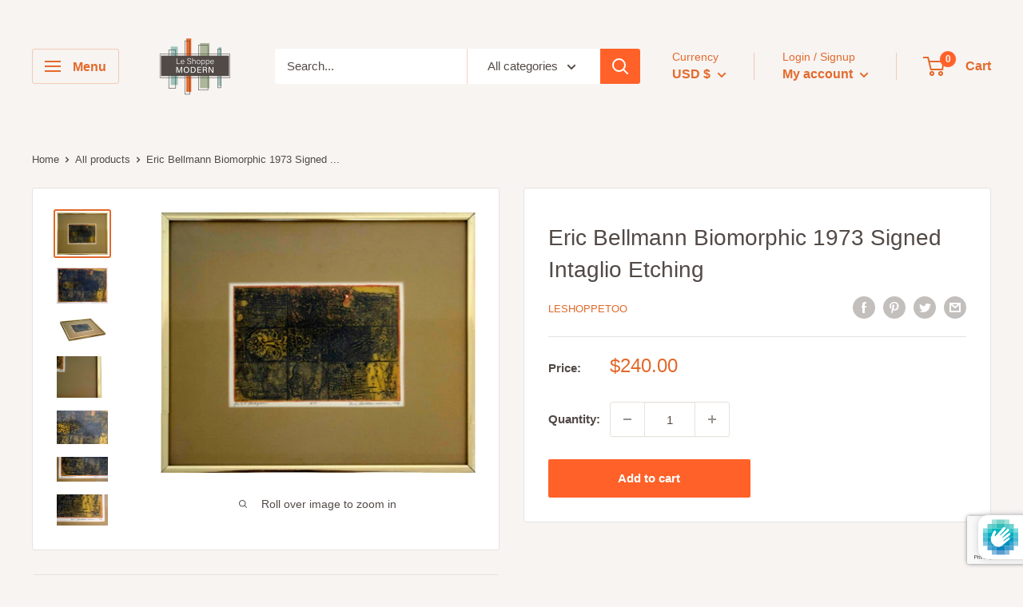

--- FILE ---
content_type: text/html; charset=utf-8
request_url: https://www.google.com/recaptcha/enterprise/anchor?ar=1&k=6LfPqV8qAAAAAIPTo2WQ9L0y38nnTp07J7rx-1T9&co=aHR0cHM6Ly9sZXNob3BwZW1vZGVybi5jb206NDQz&hl=en&v=PoyoqOPhxBO7pBk68S4YbpHZ&size=invisible&anchor-ms=20000&execute-ms=30000&cb=vvi6k09e7t7b
body_size: 48785
content:
<!DOCTYPE HTML><html dir="ltr" lang="en"><head><meta http-equiv="Content-Type" content="text/html; charset=UTF-8">
<meta http-equiv="X-UA-Compatible" content="IE=edge">
<title>reCAPTCHA</title>
<style type="text/css">
/* cyrillic-ext */
@font-face {
  font-family: 'Roboto';
  font-style: normal;
  font-weight: 400;
  font-stretch: 100%;
  src: url(//fonts.gstatic.com/s/roboto/v48/KFO7CnqEu92Fr1ME7kSn66aGLdTylUAMa3GUBHMdazTgWw.woff2) format('woff2');
  unicode-range: U+0460-052F, U+1C80-1C8A, U+20B4, U+2DE0-2DFF, U+A640-A69F, U+FE2E-FE2F;
}
/* cyrillic */
@font-face {
  font-family: 'Roboto';
  font-style: normal;
  font-weight: 400;
  font-stretch: 100%;
  src: url(//fonts.gstatic.com/s/roboto/v48/KFO7CnqEu92Fr1ME7kSn66aGLdTylUAMa3iUBHMdazTgWw.woff2) format('woff2');
  unicode-range: U+0301, U+0400-045F, U+0490-0491, U+04B0-04B1, U+2116;
}
/* greek-ext */
@font-face {
  font-family: 'Roboto';
  font-style: normal;
  font-weight: 400;
  font-stretch: 100%;
  src: url(//fonts.gstatic.com/s/roboto/v48/KFO7CnqEu92Fr1ME7kSn66aGLdTylUAMa3CUBHMdazTgWw.woff2) format('woff2');
  unicode-range: U+1F00-1FFF;
}
/* greek */
@font-face {
  font-family: 'Roboto';
  font-style: normal;
  font-weight: 400;
  font-stretch: 100%;
  src: url(//fonts.gstatic.com/s/roboto/v48/KFO7CnqEu92Fr1ME7kSn66aGLdTylUAMa3-UBHMdazTgWw.woff2) format('woff2');
  unicode-range: U+0370-0377, U+037A-037F, U+0384-038A, U+038C, U+038E-03A1, U+03A3-03FF;
}
/* math */
@font-face {
  font-family: 'Roboto';
  font-style: normal;
  font-weight: 400;
  font-stretch: 100%;
  src: url(//fonts.gstatic.com/s/roboto/v48/KFO7CnqEu92Fr1ME7kSn66aGLdTylUAMawCUBHMdazTgWw.woff2) format('woff2');
  unicode-range: U+0302-0303, U+0305, U+0307-0308, U+0310, U+0312, U+0315, U+031A, U+0326-0327, U+032C, U+032F-0330, U+0332-0333, U+0338, U+033A, U+0346, U+034D, U+0391-03A1, U+03A3-03A9, U+03B1-03C9, U+03D1, U+03D5-03D6, U+03F0-03F1, U+03F4-03F5, U+2016-2017, U+2034-2038, U+203C, U+2040, U+2043, U+2047, U+2050, U+2057, U+205F, U+2070-2071, U+2074-208E, U+2090-209C, U+20D0-20DC, U+20E1, U+20E5-20EF, U+2100-2112, U+2114-2115, U+2117-2121, U+2123-214F, U+2190, U+2192, U+2194-21AE, U+21B0-21E5, U+21F1-21F2, U+21F4-2211, U+2213-2214, U+2216-22FF, U+2308-230B, U+2310, U+2319, U+231C-2321, U+2336-237A, U+237C, U+2395, U+239B-23B7, U+23D0, U+23DC-23E1, U+2474-2475, U+25AF, U+25B3, U+25B7, U+25BD, U+25C1, U+25CA, U+25CC, U+25FB, U+266D-266F, U+27C0-27FF, U+2900-2AFF, U+2B0E-2B11, U+2B30-2B4C, U+2BFE, U+3030, U+FF5B, U+FF5D, U+1D400-1D7FF, U+1EE00-1EEFF;
}
/* symbols */
@font-face {
  font-family: 'Roboto';
  font-style: normal;
  font-weight: 400;
  font-stretch: 100%;
  src: url(//fonts.gstatic.com/s/roboto/v48/KFO7CnqEu92Fr1ME7kSn66aGLdTylUAMaxKUBHMdazTgWw.woff2) format('woff2');
  unicode-range: U+0001-000C, U+000E-001F, U+007F-009F, U+20DD-20E0, U+20E2-20E4, U+2150-218F, U+2190, U+2192, U+2194-2199, U+21AF, U+21E6-21F0, U+21F3, U+2218-2219, U+2299, U+22C4-22C6, U+2300-243F, U+2440-244A, U+2460-24FF, U+25A0-27BF, U+2800-28FF, U+2921-2922, U+2981, U+29BF, U+29EB, U+2B00-2BFF, U+4DC0-4DFF, U+FFF9-FFFB, U+10140-1018E, U+10190-1019C, U+101A0, U+101D0-101FD, U+102E0-102FB, U+10E60-10E7E, U+1D2C0-1D2D3, U+1D2E0-1D37F, U+1F000-1F0FF, U+1F100-1F1AD, U+1F1E6-1F1FF, U+1F30D-1F30F, U+1F315, U+1F31C, U+1F31E, U+1F320-1F32C, U+1F336, U+1F378, U+1F37D, U+1F382, U+1F393-1F39F, U+1F3A7-1F3A8, U+1F3AC-1F3AF, U+1F3C2, U+1F3C4-1F3C6, U+1F3CA-1F3CE, U+1F3D4-1F3E0, U+1F3ED, U+1F3F1-1F3F3, U+1F3F5-1F3F7, U+1F408, U+1F415, U+1F41F, U+1F426, U+1F43F, U+1F441-1F442, U+1F444, U+1F446-1F449, U+1F44C-1F44E, U+1F453, U+1F46A, U+1F47D, U+1F4A3, U+1F4B0, U+1F4B3, U+1F4B9, U+1F4BB, U+1F4BF, U+1F4C8-1F4CB, U+1F4D6, U+1F4DA, U+1F4DF, U+1F4E3-1F4E6, U+1F4EA-1F4ED, U+1F4F7, U+1F4F9-1F4FB, U+1F4FD-1F4FE, U+1F503, U+1F507-1F50B, U+1F50D, U+1F512-1F513, U+1F53E-1F54A, U+1F54F-1F5FA, U+1F610, U+1F650-1F67F, U+1F687, U+1F68D, U+1F691, U+1F694, U+1F698, U+1F6AD, U+1F6B2, U+1F6B9-1F6BA, U+1F6BC, U+1F6C6-1F6CF, U+1F6D3-1F6D7, U+1F6E0-1F6EA, U+1F6F0-1F6F3, U+1F6F7-1F6FC, U+1F700-1F7FF, U+1F800-1F80B, U+1F810-1F847, U+1F850-1F859, U+1F860-1F887, U+1F890-1F8AD, U+1F8B0-1F8BB, U+1F8C0-1F8C1, U+1F900-1F90B, U+1F93B, U+1F946, U+1F984, U+1F996, U+1F9E9, U+1FA00-1FA6F, U+1FA70-1FA7C, U+1FA80-1FA89, U+1FA8F-1FAC6, U+1FACE-1FADC, U+1FADF-1FAE9, U+1FAF0-1FAF8, U+1FB00-1FBFF;
}
/* vietnamese */
@font-face {
  font-family: 'Roboto';
  font-style: normal;
  font-weight: 400;
  font-stretch: 100%;
  src: url(//fonts.gstatic.com/s/roboto/v48/KFO7CnqEu92Fr1ME7kSn66aGLdTylUAMa3OUBHMdazTgWw.woff2) format('woff2');
  unicode-range: U+0102-0103, U+0110-0111, U+0128-0129, U+0168-0169, U+01A0-01A1, U+01AF-01B0, U+0300-0301, U+0303-0304, U+0308-0309, U+0323, U+0329, U+1EA0-1EF9, U+20AB;
}
/* latin-ext */
@font-face {
  font-family: 'Roboto';
  font-style: normal;
  font-weight: 400;
  font-stretch: 100%;
  src: url(//fonts.gstatic.com/s/roboto/v48/KFO7CnqEu92Fr1ME7kSn66aGLdTylUAMa3KUBHMdazTgWw.woff2) format('woff2');
  unicode-range: U+0100-02BA, U+02BD-02C5, U+02C7-02CC, U+02CE-02D7, U+02DD-02FF, U+0304, U+0308, U+0329, U+1D00-1DBF, U+1E00-1E9F, U+1EF2-1EFF, U+2020, U+20A0-20AB, U+20AD-20C0, U+2113, U+2C60-2C7F, U+A720-A7FF;
}
/* latin */
@font-face {
  font-family: 'Roboto';
  font-style: normal;
  font-weight: 400;
  font-stretch: 100%;
  src: url(//fonts.gstatic.com/s/roboto/v48/KFO7CnqEu92Fr1ME7kSn66aGLdTylUAMa3yUBHMdazQ.woff2) format('woff2');
  unicode-range: U+0000-00FF, U+0131, U+0152-0153, U+02BB-02BC, U+02C6, U+02DA, U+02DC, U+0304, U+0308, U+0329, U+2000-206F, U+20AC, U+2122, U+2191, U+2193, U+2212, U+2215, U+FEFF, U+FFFD;
}
/* cyrillic-ext */
@font-face {
  font-family: 'Roboto';
  font-style: normal;
  font-weight: 500;
  font-stretch: 100%;
  src: url(//fonts.gstatic.com/s/roboto/v48/KFO7CnqEu92Fr1ME7kSn66aGLdTylUAMa3GUBHMdazTgWw.woff2) format('woff2');
  unicode-range: U+0460-052F, U+1C80-1C8A, U+20B4, U+2DE0-2DFF, U+A640-A69F, U+FE2E-FE2F;
}
/* cyrillic */
@font-face {
  font-family: 'Roboto';
  font-style: normal;
  font-weight: 500;
  font-stretch: 100%;
  src: url(//fonts.gstatic.com/s/roboto/v48/KFO7CnqEu92Fr1ME7kSn66aGLdTylUAMa3iUBHMdazTgWw.woff2) format('woff2');
  unicode-range: U+0301, U+0400-045F, U+0490-0491, U+04B0-04B1, U+2116;
}
/* greek-ext */
@font-face {
  font-family: 'Roboto';
  font-style: normal;
  font-weight: 500;
  font-stretch: 100%;
  src: url(//fonts.gstatic.com/s/roboto/v48/KFO7CnqEu92Fr1ME7kSn66aGLdTylUAMa3CUBHMdazTgWw.woff2) format('woff2');
  unicode-range: U+1F00-1FFF;
}
/* greek */
@font-face {
  font-family: 'Roboto';
  font-style: normal;
  font-weight: 500;
  font-stretch: 100%;
  src: url(//fonts.gstatic.com/s/roboto/v48/KFO7CnqEu92Fr1ME7kSn66aGLdTylUAMa3-UBHMdazTgWw.woff2) format('woff2');
  unicode-range: U+0370-0377, U+037A-037F, U+0384-038A, U+038C, U+038E-03A1, U+03A3-03FF;
}
/* math */
@font-face {
  font-family: 'Roboto';
  font-style: normal;
  font-weight: 500;
  font-stretch: 100%;
  src: url(//fonts.gstatic.com/s/roboto/v48/KFO7CnqEu92Fr1ME7kSn66aGLdTylUAMawCUBHMdazTgWw.woff2) format('woff2');
  unicode-range: U+0302-0303, U+0305, U+0307-0308, U+0310, U+0312, U+0315, U+031A, U+0326-0327, U+032C, U+032F-0330, U+0332-0333, U+0338, U+033A, U+0346, U+034D, U+0391-03A1, U+03A3-03A9, U+03B1-03C9, U+03D1, U+03D5-03D6, U+03F0-03F1, U+03F4-03F5, U+2016-2017, U+2034-2038, U+203C, U+2040, U+2043, U+2047, U+2050, U+2057, U+205F, U+2070-2071, U+2074-208E, U+2090-209C, U+20D0-20DC, U+20E1, U+20E5-20EF, U+2100-2112, U+2114-2115, U+2117-2121, U+2123-214F, U+2190, U+2192, U+2194-21AE, U+21B0-21E5, U+21F1-21F2, U+21F4-2211, U+2213-2214, U+2216-22FF, U+2308-230B, U+2310, U+2319, U+231C-2321, U+2336-237A, U+237C, U+2395, U+239B-23B7, U+23D0, U+23DC-23E1, U+2474-2475, U+25AF, U+25B3, U+25B7, U+25BD, U+25C1, U+25CA, U+25CC, U+25FB, U+266D-266F, U+27C0-27FF, U+2900-2AFF, U+2B0E-2B11, U+2B30-2B4C, U+2BFE, U+3030, U+FF5B, U+FF5D, U+1D400-1D7FF, U+1EE00-1EEFF;
}
/* symbols */
@font-face {
  font-family: 'Roboto';
  font-style: normal;
  font-weight: 500;
  font-stretch: 100%;
  src: url(//fonts.gstatic.com/s/roboto/v48/KFO7CnqEu92Fr1ME7kSn66aGLdTylUAMaxKUBHMdazTgWw.woff2) format('woff2');
  unicode-range: U+0001-000C, U+000E-001F, U+007F-009F, U+20DD-20E0, U+20E2-20E4, U+2150-218F, U+2190, U+2192, U+2194-2199, U+21AF, U+21E6-21F0, U+21F3, U+2218-2219, U+2299, U+22C4-22C6, U+2300-243F, U+2440-244A, U+2460-24FF, U+25A0-27BF, U+2800-28FF, U+2921-2922, U+2981, U+29BF, U+29EB, U+2B00-2BFF, U+4DC0-4DFF, U+FFF9-FFFB, U+10140-1018E, U+10190-1019C, U+101A0, U+101D0-101FD, U+102E0-102FB, U+10E60-10E7E, U+1D2C0-1D2D3, U+1D2E0-1D37F, U+1F000-1F0FF, U+1F100-1F1AD, U+1F1E6-1F1FF, U+1F30D-1F30F, U+1F315, U+1F31C, U+1F31E, U+1F320-1F32C, U+1F336, U+1F378, U+1F37D, U+1F382, U+1F393-1F39F, U+1F3A7-1F3A8, U+1F3AC-1F3AF, U+1F3C2, U+1F3C4-1F3C6, U+1F3CA-1F3CE, U+1F3D4-1F3E0, U+1F3ED, U+1F3F1-1F3F3, U+1F3F5-1F3F7, U+1F408, U+1F415, U+1F41F, U+1F426, U+1F43F, U+1F441-1F442, U+1F444, U+1F446-1F449, U+1F44C-1F44E, U+1F453, U+1F46A, U+1F47D, U+1F4A3, U+1F4B0, U+1F4B3, U+1F4B9, U+1F4BB, U+1F4BF, U+1F4C8-1F4CB, U+1F4D6, U+1F4DA, U+1F4DF, U+1F4E3-1F4E6, U+1F4EA-1F4ED, U+1F4F7, U+1F4F9-1F4FB, U+1F4FD-1F4FE, U+1F503, U+1F507-1F50B, U+1F50D, U+1F512-1F513, U+1F53E-1F54A, U+1F54F-1F5FA, U+1F610, U+1F650-1F67F, U+1F687, U+1F68D, U+1F691, U+1F694, U+1F698, U+1F6AD, U+1F6B2, U+1F6B9-1F6BA, U+1F6BC, U+1F6C6-1F6CF, U+1F6D3-1F6D7, U+1F6E0-1F6EA, U+1F6F0-1F6F3, U+1F6F7-1F6FC, U+1F700-1F7FF, U+1F800-1F80B, U+1F810-1F847, U+1F850-1F859, U+1F860-1F887, U+1F890-1F8AD, U+1F8B0-1F8BB, U+1F8C0-1F8C1, U+1F900-1F90B, U+1F93B, U+1F946, U+1F984, U+1F996, U+1F9E9, U+1FA00-1FA6F, U+1FA70-1FA7C, U+1FA80-1FA89, U+1FA8F-1FAC6, U+1FACE-1FADC, U+1FADF-1FAE9, U+1FAF0-1FAF8, U+1FB00-1FBFF;
}
/* vietnamese */
@font-face {
  font-family: 'Roboto';
  font-style: normal;
  font-weight: 500;
  font-stretch: 100%;
  src: url(//fonts.gstatic.com/s/roboto/v48/KFO7CnqEu92Fr1ME7kSn66aGLdTylUAMa3OUBHMdazTgWw.woff2) format('woff2');
  unicode-range: U+0102-0103, U+0110-0111, U+0128-0129, U+0168-0169, U+01A0-01A1, U+01AF-01B0, U+0300-0301, U+0303-0304, U+0308-0309, U+0323, U+0329, U+1EA0-1EF9, U+20AB;
}
/* latin-ext */
@font-face {
  font-family: 'Roboto';
  font-style: normal;
  font-weight: 500;
  font-stretch: 100%;
  src: url(//fonts.gstatic.com/s/roboto/v48/KFO7CnqEu92Fr1ME7kSn66aGLdTylUAMa3KUBHMdazTgWw.woff2) format('woff2');
  unicode-range: U+0100-02BA, U+02BD-02C5, U+02C7-02CC, U+02CE-02D7, U+02DD-02FF, U+0304, U+0308, U+0329, U+1D00-1DBF, U+1E00-1E9F, U+1EF2-1EFF, U+2020, U+20A0-20AB, U+20AD-20C0, U+2113, U+2C60-2C7F, U+A720-A7FF;
}
/* latin */
@font-face {
  font-family: 'Roboto';
  font-style: normal;
  font-weight: 500;
  font-stretch: 100%;
  src: url(//fonts.gstatic.com/s/roboto/v48/KFO7CnqEu92Fr1ME7kSn66aGLdTylUAMa3yUBHMdazQ.woff2) format('woff2');
  unicode-range: U+0000-00FF, U+0131, U+0152-0153, U+02BB-02BC, U+02C6, U+02DA, U+02DC, U+0304, U+0308, U+0329, U+2000-206F, U+20AC, U+2122, U+2191, U+2193, U+2212, U+2215, U+FEFF, U+FFFD;
}
/* cyrillic-ext */
@font-face {
  font-family: 'Roboto';
  font-style: normal;
  font-weight: 900;
  font-stretch: 100%;
  src: url(//fonts.gstatic.com/s/roboto/v48/KFO7CnqEu92Fr1ME7kSn66aGLdTylUAMa3GUBHMdazTgWw.woff2) format('woff2');
  unicode-range: U+0460-052F, U+1C80-1C8A, U+20B4, U+2DE0-2DFF, U+A640-A69F, U+FE2E-FE2F;
}
/* cyrillic */
@font-face {
  font-family: 'Roboto';
  font-style: normal;
  font-weight: 900;
  font-stretch: 100%;
  src: url(//fonts.gstatic.com/s/roboto/v48/KFO7CnqEu92Fr1ME7kSn66aGLdTylUAMa3iUBHMdazTgWw.woff2) format('woff2');
  unicode-range: U+0301, U+0400-045F, U+0490-0491, U+04B0-04B1, U+2116;
}
/* greek-ext */
@font-face {
  font-family: 'Roboto';
  font-style: normal;
  font-weight: 900;
  font-stretch: 100%;
  src: url(//fonts.gstatic.com/s/roboto/v48/KFO7CnqEu92Fr1ME7kSn66aGLdTylUAMa3CUBHMdazTgWw.woff2) format('woff2');
  unicode-range: U+1F00-1FFF;
}
/* greek */
@font-face {
  font-family: 'Roboto';
  font-style: normal;
  font-weight: 900;
  font-stretch: 100%;
  src: url(//fonts.gstatic.com/s/roboto/v48/KFO7CnqEu92Fr1ME7kSn66aGLdTylUAMa3-UBHMdazTgWw.woff2) format('woff2');
  unicode-range: U+0370-0377, U+037A-037F, U+0384-038A, U+038C, U+038E-03A1, U+03A3-03FF;
}
/* math */
@font-face {
  font-family: 'Roboto';
  font-style: normal;
  font-weight: 900;
  font-stretch: 100%;
  src: url(//fonts.gstatic.com/s/roboto/v48/KFO7CnqEu92Fr1ME7kSn66aGLdTylUAMawCUBHMdazTgWw.woff2) format('woff2');
  unicode-range: U+0302-0303, U+0305, U+0307-0308, U+0310, U+0312, U+0315, U+031A, U+0326-0327, U+032C, U+032F-0330, U+0332-0333, U+0338, U+033A, U+0346, U+034D, U+0391-03A1, U+03A3-03A9, U+03B1-03C9, U+03D1, U+03D5-03D6, U+03F0-03F1, U+03F4-03F5, U+2016-2017, U+2034-2038, U+203C, U+2040, U+2043, U+2047, U+2050, U+2057, U+205F, U+2070-2071, U+2074-208E, U+2090-209C, U+20D0-20DC, U+20E1, U+20E5-20EF, U+2100-2112, U+2114-2115, U+2117-2121, U+2123-214F, U+2190, U+2192, U+2194-21AE, U+21B0-21E5, U+21F1-21F2, U+21F4-2211, U+2213-2214, U+2216-22FF, U+2308-230B, U+2310, U+2319, U+231C-2321, U+2336-237A, U+237C, U+2395, U+239B-23B7, U+23D0, U+23DC-23E1, U+2474-2475, U+25AF, U+25B3, U+25B7, U+25BD, U+25C1, U+25CA, U+25CC, U+25FB, U+266D-266F, U+27C0-27FF, U+2900-2AFF, U+2B0E-2B11, U+2B30-2B4C, U+2BFE, U+3030, U+FF5B, U+FF5D, U+1D400-1D7FF, U+1EE00-1EEFF;
}
/* symbols */
@font-face {
  font-family: 'Roboto';
  font-style: normal;
  font-weight: 900;
  font-stretch: 100%;
  src: url(//fonts.gstatic.com/s/roboto/v48/KFO7CnqEu92Fr1ME7kSn66aGLdTylUAMaxKUBHMdazTgWw.woff2) format('woff2');
  unicode-range: U+0001-000C, U+000E-001F, U+007F-009F, U+20DD-20E0, U+20E2-20E4, U+2150-218F, U+2190, U+2192, U+2194-2199, U+21AF, U+21E6-21F0, U+21F3, U+2218-2219, U+2299, U+22C4-22C6, U+2300-243F, U+2440-244A, U+2460-24FF, U+25A0-27BF, U+2800-28FF, U+2921-2922, U+2981, U+29BF, U+29EB, U+2B00-2BFF, U+4DC0-4DFF, U+FFF9-FFFB, U+10140-1018E, U+10190-1019C, U+101A0, U+101D0-101FD, U+102E0-102FB, U+10E60-10E7E, U+1D2C0-1D2D3, U+1D2E0-1D37F, U+1F000-1F0FF, U+1F100-1F1AD, U+1F1E6-1F1FF, U+1F30D-1F30F, U+1F315, U+1F31C, U+1F31E, U+1F320-1F32C, U+1F336, U+1F378, U+1F37D, U+1F382, U+1F393-1F39F, U+1F3A7-1F3A8, U+1F3AC-1F3AF, U+1F3C2, U+1F3C4-1F3C6, U+1F3CA-1F3CE, U+1F3D4-1F3E0, U+1F3ED, U+1F3F1-1F3F3, U+1F3F5-1F3F7, U+1F408, U+1F415, U+1F41F, U+1F426, U+1F43F, U+1F441-1F442, U+1F444, U+1F446-1F449, U+1F44C-1F44E, U+1F453, U+1F46A, U+1F47D, U+1F4A3, U+1F4B0, U+1F4B3, U+1F4B9, U+1F4BB, U+1F4BF, U+1F4C8-1F4CB, U+1F4D6, U+1F4DA, U+1F4DF, U+1F4E3-1F4E6, U+1F4EA-1F4ED, U+1F4F7, U+1F4F9-1F4FB, U+1F4FD-1F4FE, U+1F503, U+1F507-1F50B, U+1F50D, U+1F512-1F513, U+1F53E-1F54A, U+1F54F-1F5FA, U+1F610, U+1F650-1F67F, U+1F687, U+1F68D, U+1F691, U+1F694, U+1F698, U+1F6AD, U+1F6B2, U+1F6B9-1F6BA, U+1F6BC, U+1F6C6-1F6CF, U+1F6D3-1F6D7, U+1F6E0-1F6EA, U+1F6F0-1F6F3, U+1F6F7-1F6FC, U+1F700-1F7FF, U+1F800-1F80B, U+1F810-1F847, U+1F850-1F859, U+1F860-1F887, U+1F890-1F8AD, U+1F8B0-1F8BB, U+1F8C0-1F8C1, U+1F900-1F90B, U+1F93B, U+1F946, U+1F984, U+1F996, U+1F9E9, U+1FA00-1FA6F, U+1FA70-1FA7C, U+1FA80-1FA89, U+1FA8F-1FAC6, U+1FACE-1FADC, U+1FADF-1FAE9, U+1FAF0-1FAF8, U+1FB00-1FBFF;
}
/* vietnamese */
@font-face {
  font-family: 'Roboto';
  font-style: normal;
  font-weight: 900;
  font-stretch: 100%;
  src: url(//fonts.gstatic.com/s/roboto/v48/KFO7CnqEu92Fr1ME7kSn66aGLdTylUAMa3OUBHMdazTgWw.woff2) format('woff2');
  unicode-range: U+0102-0103, U+0110-0111, U+0128-0129, U+0168-0169, U+01A0-01A1, U+01AF-01B0, U+0300-0301, U+0303-0304, U+0308-0309, U+0323, U+0329, U+1EA0-1EF9, U+20AB;
}
/* latin-ext */
@font-face {
  font-family: 'Roboto';
  font-style: normal;
  font-weight: 900;
  font-stretch: 100%;
  src: url(//fonts.gstatic.com/s/roboto/v48/KFO7CnqEu92Fr1ME7kSn66aGLdTylUAMa3KUBHMdazTgWw.woff2) format('woff2');
  unicode-range: U+0100-02BA, U+02BD-02C5, U+02C7-02CC, U+02CE-02D7, U+02DD-02FF, U+0304, U+0308, U+0329, U+1D00-1DBF, U+1E00-1E9F, U+1EF2-1EFF, U+2020, U+20A0-20AB, U+20AD-20C0, U+2113, U+2C60-2C7F, U+A720-A7FF;
}
/* latin */
@font-face {
  font-family: 'Roboto';
  font-style: normal;
  font-weight: 900;
  font-stretch: 100%;
  src: url(//fonts.gstatic.com/s/roboto/v48/KFO7CnqEu92Fr1ME7kSn66aGLdTylUAMa3yUBHMdazQ.woff2) format('woff2');
  unicode-range: U+0000-00FF, U+0131, U+0152-0153, U+02BB-02BC, U+02C6, U+02DA, U+02DC, U+0304, U+0308, U+0329, U+2000-206F, U+20AC, U+2122, U+2191, U+2193, U+2212, U+2215, U+FEFF, U+FFFD;
}

</style>
<link rel="stylesheet" type="text/css" href="https://www.gstatic.com/recaptcha/releases/PoyoqOPhxBO7pBk68S4YbpHZ/styles__ltr.css">
<script nonce="ncxFyi2R43xtfJHBtwmNWQ" type="text/javascript">window['__recaptcha_api'] = 'https://www.google.com/recaptcha/enterprise/';</script>
<script type="text/javascript" src="https://www.gstatic.com/recaptcha/releases/PoyoqOPhxBO7pBk68S4YbpHZ/recaptcha__en.js" nonce="ncxFyi2R43xtfJHBtwmNWQ">
      
    </script></head>
<body><div id="rc-anchor-alert" class="rc-anchor-alert"></div>
<input type="hidden" id="recaptcha-token" value="[base64]">
<script type="text/javascript" nonce="ncxFyi2R43xtfJHBtwmNWQ">
      recaptcha.anchor.Main.init("[\x22ainput\x22,[\x22bgdata\x22,\x22\x22,\[base64]/[base64]/[base64]/bmV3IHJbeF0oY1swXSk6RT09Mj9uZXcgclt4XShjWzBdLGNbMV0pOkU9PTM/bmV3IHJbeF0oY1swXSxjWzFdLGNbMl0pOkU9PTQ/[base64]/[base64]/[base64]/[base64]/[base64]/[base64]/[base64]/[base64]\x22,\[base64]\x22,\x22w43Cky5PwoHDqSfCmMKqasKQw5vClAtcw45QDMOYw4VyKVXCqUNHc8OGwprDnMOMw5zClhJqwqgFDzXDqSjCpHTDlsO/SBs9w4HDksOkw6/DqcKbwovCgcOaEQzCrMKAw4/DqnYrwqvClXHDmcOGZcKXwrHCpsK0dxfDoV3CqcKPNMKowqzClV5mw7LCh8O4w717O8KZAU/CkMKAcVNRw4DCihZJfcOUwpFVYMKqw7Zwwq0Jw4YTwpo5esKQw5/CnMKfwpLDjMK7IEvDvnjDnUPCjwtBwp/CqTcqasKaw4VqR8K0Ay8rKCBCB8O8wpbDisKww7rCq8KgacOLC20zG8KYaEs5wovDjsOZw5PCjsO3w44Xw65PDsOfwqPDngvDmHkAw45+w5lBwqjCqVsOKUp1wo55w67CtcKUZ0g4eMOzw6kkFFZjwrFxw6geF1kcwpTCul/DkVgOR8KCawnCusOYJE5yCn3Dt8OawpTCkxQEW8O0w6TCpwFAFVnDqCLDlX8ewpF3IsKhw73Cm8KbOSEWw4LCogzCkBNdwpE/w5LCl1wObikmwqLCkMK+EMKcAgLCt0rDnsKYwpzDqG50ScKgZXrDthrCucO8wqZ+SDrCs8KHYycWHwTDpsOAwpxnw6rDssO9w6TCi8Obwr3Cqg/CsVk9OHlVw77CgcOFFT3Di8O6wpVtwqLDlMObwoDCqcOGw6jCs8ONwpHCu8KBNMOCc8K7wq7CkWd0w7vCojU+XMO5Fg0dKcOkw49ewr5Uw4fDhcOjLUpLwqEyZsOzwphCw7TCn3nCnXLClnkgwonCpWtpw4l1NVfCvW/DkcOjMcO+ay4hRMKre8O/PnfDth/CnsKzZhrDkMOvwrjCrRojQMOuUsOXw7AjQ8O+w6/CpBkbw57ClsOgFCPDvSnCk8KTw4XDoTrDlkUeV8KKOB/DnWDCusOfw5sabcK/VwU2T8K1w7PClxHDucKCCMOhw5PDrcKPwrw3Qj/CplLDoS4Qw6BFwr7DvsKgw73CtcKBw6zDuAh6aMKqd20qcErDlHo4wpXDhW/[base64]/wpzCgsKCw4LDpMKewqU7wpvDhgoiwp8yCRZqR8K/w4XDpRjCmAjCiQV/w6DCvcO7EUjCnTR7e2zCplHCt306wplgw7/Dk8KVw43DinnDhMKOw73CjsOuw5dpJ8OiDcOcOiN+PGwaScKew4tgwpBwwoQSw6w9w795w7wYw5nDjsOSDS9WwpFdYxjDtsK8M8KSw7nCgcKsIcOrLhjCmxTCpMKBajvCtsK7wr/CncODS8ORX8OfB8KyFDLDoMKaZz8Rwol1G8Oww6Q6wpTDv8KzPD1awqJiXsK8f8KiOjbDo0XDjsKNeMO9fsO/aMKwemUTw6QNwr0Nw4l3WcO/w5HCmU3DpMOjw5/DgMKewq7CvsKMw4fCncOSw5TCnzBBXlF4LcKewqw/TU3CqQLDjRfCm8KwP8KFw6wee8KqCsKoe8KrRHlDOsOQKX9QMUbDghPDn2FdG8OXw5zDgMOuw4Q7OUnDo18XwoXDnD3Ct2dIwoHDn8KLNhXDq3XCgsOEeXPDmnnCmcO+MMOcWMK/w6XDlsOawpoBw4HCn8OlIw/CnwbCr1/Cj0M6w5PDsU8LEC8sCMKVT8K5w7fDl8KoMsKZwpkzK8O0wqLDgsKvw5bChMKVwqHCghTCrjDCkmpPMEjDryXCgCDCqsO7IMOwS3oXHUfCssOuH1jDhMOCw7nDucOVDQwFwr3Dgw7DlsO/w5hLw7EcM8K8CcKQRcKyGgfDv3nCpsOqIU8/w59BwpNCwq3DunkSSHIcA8Oew65bOgfCucK8B8KQFcK/wotbwqnDmDDChF3DkDbCg8KNI8KlWnx1FyNfZMKeC8OlJsO9Pzcpw4fCsm3DicOPW8KtwrXCvcOvwqhMV8Kjwo/[base64]/CgkHCp3XCvMODw7pBwroYKzxzGMO/wq7DglEdw5DChyZnw6nCjRIvwoYqw4crwq4IwoXCpMOCK8OFwp1Fb1Fhw5LDiXbCisKZdVlPwqPCuxIUPcKPCDYWIjh/NsOvwpjDqsKgbcKmwrDDpyfDqSnCjAoBw73CnyzDpxnDj8OtUnMNwpDDjxvDvSPCsMKBbzwbacKdw4p7FRPDjMKOw57CrcKEUcOAwroMTCgSaRTChgzCksOAEcK5TE7CmURsWMKCwrlCw65QwoTCsMOFwobCqMKkL8OiPBnDgcOMwr/CtXlMwpEOZMKCw5R7XMOzGUDDlH/[base64]/Dm8OzR8OywpVJw5Rww6NowocIwpg3wqPDisOxVsOAw4jCn8KKTcK2FMKtKcKGVsKlw4rCglosw4wIwpwYwrnDhFrDsWPCmhnCmDfDmB/CtxEGZBwIwpvCoTHDo8KsDRUPJQbDosKie37DiTfChE3CiMKJw4vCqcKICF/ClzQkwpNhw7NlwqpIwpple8KMNH9+K3jChMKOwrFiwoEHIcOywoBhw5XDh3PCmcKNd8Ksw6nCmcKXKsKlwojCmcONXcORTcKTw5jDgsOxwpY/[base64]/DmhRLNWYlwrQgwpXDt8Ojw4QTw4YGT8Ofejs2HhRCQi3CrcOrw5ggwpV/[base64]/DhsKOw5RRHElJcXDCq8KFw4YrXMOgElXDg8KNVWjCoMOcw5RgGcKnHsK3c8KaEMKCwqtcwpXClw4Ywrxww7XDmSZbwqLCrTkwwqrDtkpPJsOMw7JQwq7DlxLCunwLw77Cp8OLw7TCl8Ksw5pAEVEgAR7DsygKTMK7fyHDo8KjRDcoWMOEwqUHUQgnasOQw4/CrCvDvMOaFcOuasOeF8KEw7BIYSkMXQolVDM0wq/Di192PAZTw6Rdw5kaw4fDsC5cSCFrKmHDh8Kgw4xDczsxLcOqwpjDrz3Dj8OSIUDDhwV0PTl5wqLCgRc6wrNkO0nCv8KkwrjCqAHDnSXCli8Tw5/Di8Kaw5wfw7NBYg7CicKmw6jDncOQH8ODDMO9wrBVw5oUYB7DgsKrwrjCpAQod1PCisOGSMOzw6JjwqHCpWxAEcOQD8KoTU3CpmZTFm3DhknDosObwrU2bcK/fMKew5g0BcK4fMOTw5/CvCTClMOjw4Z2UsKvG2o7HsKzwr7Cm8Oiw6XCm3t4w5dkwo3CrU0sHDx3w6XCpgLDoQwjZmZZFjkkwqXCj1x/Uj92dMO7w6Aqw4TCo8Osb8OYwqdIJMK7PcKeUn4tw7fDoVTCqcKEwpTCnmbDuWDDpTIZSBg3ayIZe8KSwqJEwr9cdDgHwr7ChRdFw7/CqVJswqgrOU7Ch2o4w4PCr8KKwq9ADVfCjmbDocKpFMK0wojDqGc/IsKWwpjDq8KNDzAnwo/ChMOOV8OHwqbDmCfCinFmScOiwp3DusOhOsK2woRNw4c0AnvCjsKIPBJ+BkfCih7DssK0w5TCm8OBw4XCtMKqQMKcwqvDpDDCnw/DmUIAwqzCq8KFZcKkAsK6LB4Lw7kZw7csZgXCnxx+w43DlxrCt3MrwrrDkzzCunp4w4/Cv2IAw55Mw7jCpj7Dr2chwp7DhWw2Di1DQWbDoAcJLMO/amPCr8ONRcOywrgjGMO3wozDk8KCw7bCkEjCiHYpYSQ2NF8Zw4rDmSF9SATClkx6wovDi8Olw5lrCsK8woTDtEQ0McK8GBPDj1DCs3sbworCtMKgAxRkw6HDp27Cv8OPG8Kcw5gxwpEZw5Mfc8OiHMOmw7rDicKNCABzw4/DjsKvw50UU8OOw7XCjQ/[base64]/CsEjDpzR+YcOIL0NMdsOfwrnDtS9mw7TCvFPCssKpO8K7NkPDqsK9w6fCtQfDsQQ+w77Cvi8iHEFuwqF2EMKuR8Kbw7TDgUXCuVPDqMKLaMKDSDRIdkEDw4vDmMOGw6rCv1gdGBrCkUUVFMKdKUN5QUTDgkLDtn1QwpI9w5dzTMK/[base64]/wr4mew3CiWoGw4glQzYswogGw53DhMOpw6nDj8Kzw69Sw4ZMT1jDpcKMwrnDrWLClMOOa8KMw6DDhsKVfMK/[base64]/Cu8KnJUvCrDN4wqdAwrJ0H8KefRETTMKwL1zDiR5bwoE3wovDgMOdL8KAfMOUwqBuw6nCgMK9YMOsfMKhS8OjGmw/w5jCg8KgMwnCkXjDucKhdwANUBo9AB3CoMO5IMKBw7MFDMO9w6IYF1rCnjDCqzTCoy7Cq8OgcEjDp8OiPcKLw7sYdMKiJA/CmMKvNDslccO/CwhfwpdgSMK8bwnDn8O1wrLCgyBoXMOMVhshwqgjw7HCkMOQPMKoQcOww7lZwpLCk8KUw6XDuSMqAsOywodfwr/DpAE5w43DjCXCr8KGwocawrTDmw7DkSRgw5tRd8Ksw6jCv0bDkcKkwr/CqcOZw7QxPcOAwpUPBsK7UcKaacKJwqbCqxpkw7B2W0EzVVA6TjvDrcKUBz3Dh8OMSsOpw7rCgT7DssKbKB8BJcOlQn85ZcOeFQvDvFscPMK7w5XDqsKIMlfDs27DvsOCwrDCjMKoe8Knw5vCpwXDocKIw6N8wocXEhfCnAwawqVzwqNBJh9uwpHCucKQOsO6fn/DnGoNwovDqsOBw4fCvkxHw7LCisKIXMKVUCx2QiLDjEgmSMKowpLDn08DNUdeXALCiHrDrR0MwqwDMFvDoyvDpXRCIcOjw6fDgV7DmsOacmprw41cVmlqw7nDtcOLw4A/w4wswqRJwqvDsxQ2KFDCi24+bsKXR8Kmwr7DoxjCljXCoAYXUMKswrpWCCXDi8O/wp3CgAjClMOTw47CiHpyABbDixLDgMKMwq51w5PDsW5uwqvDgREmw4bDp3wxPcKcfMKkO8OGw4xUw7PDjsKPMX3DuhDDkjTCl2/DiFvDhkzDpQzCrsKFM8KIHsK0NcKGHnbDjH9hwpbCvGgOHmYbMiDDs3/[base64]/Dm8OhwqDCrsONWsK+w7fDicKqw6RDDMK6McOBw6Igwrgtw6lWwq5OwobDrMO0woPDvktgG8K6JMKhw7NfwqbCvsKiw7xFRmd9wr/DomFVEFnCp0s1AMKkw5w8wpLCpyRewonDmQbDn8O/wr/Dp8O0w7PCv8KUwotNSsK2ISbCiMOhG8K0WMK7wrwcw5bDr04kw6zDpXd2w4/DplhQUVfDnmbCvcKvwp3CtsKpw5N5TxxIw77Dv8OgYMK3woVfw6bCgMKww4rDkcKva8Odw4LCsRo4w7EbdjUTw5wcWsOSBRhQw4w7wrnCqVw/w7TCtMKZFzR9WgXDkQnChMOfw4rDlcKPwrxXH2pGwojDog/CncKSHU8iwpzCvMKXw58YF3RHw6HDoXbCqcKMw5cNR8KpTsKmwrXDoVLDlMO5woBCwr1kD8OWw6gNTMKLw7HDqsK+wrXCmG/Dt8K6wrxqwoNLw5BvW8OPw7JzwrHCsj5eGmbDkMOuw50ESSgbw5fDilbCmcK9w7tww7rDoRfChlxpRxPChAvDmGB0bmrDogTCqMKzwr7DnsKjw70CZ8OOecOpw5/CjDXCn0zCgi7DgB7DgWbCtcOuwqBOwo1wwrdNYyfDkcO/wp3DocKEw5jCvnrCncKww7hXGSYfwrAcw6gYYijCisO/w5ckw7Z2KxDDkMKpcsKOd3o4w6p7F1bCgMKvwq7DjMOvTn3CtD3ChsOfJ8K3IcKvw6TCuMK/Ox5SwqHCrsK5NMK9JWjDuGrCgMKMw7olejDDix/Ch8KvwpvDg0J8aMOjwpoqw58HwqsFXxxoAh4fw4HDtkY8DMKPw7FMwot/wq/CiMKvw7/[base64]/[base64]/CvMK/wozDqsKeE8O5wrvCvQTDqzJuQAfCrRImQUp8w5vCscKKKMOqw7I7wqrCsWXCq8KCBUjCmsKVwpfClEN0w6Zhw7TDoWvDksOEw7FbwqYQVRvClQvCvcKhw4cGw5bCmMKBwqvCq8KEDwU9wp7DlR1sIlDCoMKqG8OVGMK1wrV8W8KmAMKDwqFXa3JwQxklwqHCsU/ClXcqNcOTUFnDlcKwLH/[base64]/DusOyw5M5HsKwIMOYSMK+w4bCoiBsN8OGw5bDvnnDtcO1bB4gwpvDgxwCHcOMWB3Ck8K5w6NmwoRxw4vCmxdjw73CosOyw6bCp0BUwr3DtsORCEpKwqTCrsK0VcOHwpdbfxNJw5MHw6PCiXkcw5TDmRdEJyTDiw/Dmj7DgcKQW8Oqw4YnKi3Cmx/CqlzDmCLDvn0awpFLwqxtw5PCkwbDug/CqMOCTV/[base64]/[base64]/DsH8eOsK+OcKnLU7DisOOecKIw6DCs1NPCnNYLEctUCc0wr/DjiB+bcKWwprDvsOgw7bDhsOlTcOZwofDj8OMw5DDuAJ6UsOYaRvDq8O1w70mw5nDkMOkFcK9YQDDvQ/[base64]/DusKuanbCuy8uw7VcMgA1VGBww7PDtcOfw7jDmcKcwrvDigbCnHJARsOhwrszEsKaBn3CvkNZw5LCscKPwqnDt8Oiw5DDsgvCuwDDvcOGwrQlwozClMOpTkpJc8Kmw6LCm2/DmxLCiAbCl8KYHBRMOH0bZG9sw6E3w6p+wovCp8K/wq5Hw4HDtmjCq2PCohxrJ8KWC0NaBcKfT8KDwqfDpMOFLlUAwqTDr8ORw5YYw4vDq8KJEm3DosObfyTDgWQ7wpQURcKvYxZCw6EQwowrwq/DlRPCqgxWw4zDh8Kww4oTU8Kbw4/[base64]/woPDnsOcR1/Ckxonw7gCOg1kw7xywqHDhMK7VMOlWStxNsKpw48VOEBPYj/CksOCw5JNw5XClSTCnFccTyR2wpoew7fDtcOIwoQxwqnCshXCqcOyK8Okw67Ci8OhUA/DskHDosOzw691YhQCw7MawqR8woDDj2vDqHUnPMKDdCBPwqDCgjHCmcOidcKmDsKrI8K9w5LCucOKw7B/CDBxw43CscOxw6jDlsKtw4kGP8KgfcOZwqx+wovDoSLDosK/w4XDnQLDhGMkNSfDhMOPw5YVw43CnhvCgMOcJMKsM8KawrvDnMO/woQmwqzCtDbDq8Oow5DDnjPCusK5LMK/M8OSSQjDtsK5ZMKvIV1Xwqlww7TDnk7CjMOpw61LwqQtUW8pwr/DpMOxw6fDj8O0wpjDmMKOw6w6wqMVP8KVbsO6w7LCssKgw5bDlcKQw5Yow7DDmApbZ3YYb8Opw748w4DCgS/DsyrDpMKBwrLDtTvDucOlwr0OwpnDlmPCumA3w4BVQ8KVbcKbImvDssKkw6QULcKIDCcsNsOGw4k3w7bDigfDj8Kzw6MBNHsLw7wSV0dzw6RRXMO8H23Dg8KObm3CnMKMKMKyPijCqQDCscOiw7/CjsKVKDt1w5dUw4tlOX4CO8OHI8KrwqPChMO8bWjDlsO+wq0NwpwHw5dYwp7CscKbS8O+w7/[base64]/CmWTCoCjCmcO7bcO7wp/CtcOQw7rDksO+w7DDs0Z5dsO+IizCrVtnwoXCkDwHwqZ7LWnDpAzCtkfDusOIZ8O4UMKYTcOXbQZ3BGspwpZBCcK1w4nCj1ALwoQpw6LDlMOPZMK2w75xw7zDmh/[base64]/CgUs1w5TCuVFcw4rDrDApwoYiw4FKdnTCksOOC8ODw6p/wo7Cm8Kiw7jChkjCh8KfaMKAw6LDqMKAXMOkwobCm3TDmsOuMl/DrlBZYcOxwr7CgMKvCzBUw6JMwod3BGYDYsOPwpfDjMK4wrDCvnvCjcOYwpBgFzjChMKVXcKMwrjCmA09wofCucObwqsqIMOpwqhHUMKgJgHCicOFOiDDhWDDiSfDsC3Cl8OKw4sqw67Di0JgOARyw4jCmlLCoxhbEWMSUcOVeMO2Mn/Di8OfYUsdQ2fDsnzDl8Oyw4QKwpHDncKZwrsPwqYVwqDCsF/Dq8OGUAfCsEPDrjQyw5vDgMK2w51PY8O4w4DCq1cRw5PCmMKqw4JVw5XCjjhbEMKUGi7Dm8K2FMOtw5ATw6gUR1bDj8KEJT3Cj0dqwqgra8ODwrvDpQXCp8KrwoZIw5/Dhx0+wpsJwqjDoCfDgUDCu8K8w6/[base64]/Cq38MMBzCnsOIVcOewrtCw47Ch8OPacO/w6PDtcKyTCzDn8KBQsOZwqHDkktwwpcow7rCvsK3In5XwofDhRURw53Dm2TCmmIBYnbCuMKqw5rCtTV1w7jDnMKPJmlCw6/CrwYqwq/CmXM+w7vCv8KsYcKaw4Buw7t0VMOTJT/DisKOecKsegDDt1FiL0oqIwvDoxVCByzCs8OzL01iw6hBw6dQXVMZNMOQwpnCuGXCpMO5Uz7CoMKnKXtIwqxIwqU1U8K2dsO5wo4fwp/DqcOSw5sFwpVJwrA2AAPDlXfDvMKnHFBfw5LChR7Cu8Ktwrk/LsO/w4rClFgFUcOHOE/CkcKHdsOmw7klw6Jow4J0w6M5P8ObWioWwq00w5jCtMOcenwxw4PCjkUYDMKnwoXCqMOZw6w0FnTCiMKMasO/JRHDowbDrE3CnMKyEj7DgC/CoG/DkMKEwqzCvxoXKloEaDAnZcKhQMKawovCr3nDuFEFw5rCtVBHBnTDtCjDq8OFwo/CtGkyfMOMw7Qpw6F2woTDgsK3w69fY8OmPicQw4F7w5vCrsKudzAADQgkw5t+wo0Lw5/ChULDqcKywqU0PsKwwqHCnlLCgi7CqcKRfi/[base64]/w6XCjB9TSmIWfCFqwqUZXFZqXcOywqPCgwzCkCVPNcOAw4Ncw7MawrvDqMOFwp4SAW/Dq8KyOnPCk1sWwo1Qwq7CmcKDfcKuw41kwqXCqmQXAcO+wpvDh2/DljrDpsK3w712wppYAGpEwpXDicK5wqfCqxJRworDr8OIwqEfWRpzw6vDqUHDogJpw7/[base64]/DvQYDMgo8w4LDmcKdU2vDnMK9wrtLVMO3w48ewpDCmhvCisO5QQ9NKjE/aMK/eVAvw7vCjCHDm1bCg2fCq8Kuw6DDu3dKSCIRwrrDilBRwoFjw69TAsO0awLDlMOfc8KZwrBIScOTw7rCjsKEcRPCtMKFwrN/[base64]/wo/Dn0E/[base64]/DqjxMwrMcw5XCsMOIw4tHDyFtIcK3XcK4K8OWw6N5w4LClcKXw7kSFhxCT8OMDwwSZVwYwqPCiDDCkilVdAUCw5fCm3xxw6zCimhDw6bDvSTDiMKULcKYKFVRwoDCjMK5wrLDoMOiw73CsMKowp3Cg8OcwqDDuVjDkUwqw5MowrrDhVvDvsKcBVdtYRMlw5wlJnJ/wqdrJ8OnHktNcwLCjsKZw7zDlMOgwqEsw4Z/wp5dVELDjXTCksKrUiBDwoBLecOoScKDwoobdsKhwpYAw5NgHWVsw68vw7tieMOUBTnCsBXCpj1fw67Dr8K0wofDhsKJw6PDjVfDsV/CgsOfc8KTw4HCq8KTHMK4w6TCiAl1wrAvHMKcwo9QwrFxwoLCh8K8NMKIwr9qwpo2QSXDscOuwrXDngEZwrXDmcK9IMOZwos/w5jDp0vDs8K2w77CkcKACFjCmnvDjsK9w6JnwrPDlsKKw719woRrUU/[base64]/DuMKcw4FVwp3CusOmUsOQwqXCqlwhwo3DscOPw4ZkKDFswoTDvMKfegdmWlPDk8OIwqDDghZkKMKMwrHDpsODwprCgMKsCizDhk3DscObI8OSw6dTcVMBbBjDpBghwrLDk1Ykc8OpworCtsOTXgUmwqwmwqPDtCTDoEwBwro/e8OsJDt+w4jDsH7CnQZCZ3/[base64]/CiMOpBMOQK8OmwoV2cixicMOGwo/CksK8b8OuJn96KMOxw7dsw5rDl0hGwqjDtMOowrQOwrQgw5rCsRjDgUPDoGfCtsK/TsKOTxRPwonCg3jDsEscVV7Cpy3CqsO/wrvDgMOeRTpfwoHDhcKsMU7CkMOfw7V+w7l3UcK/B8OTI8KVwqtRYMO6w69Vw6nDgUdgNTFkBMOYw4ZKK8OxSyJ/LmInesKDRMORwo0Cw58Iwo1xecOcOsKgG8OtEW/Cuzdhw6pmw4/ClMK+FxpvUMKJwqo7N1HCtXjCrD/[base64]/DjmfCkWrDhAs9w4BUwoxcwodHFCRjJ8KtVENhw6RvOQLCrsKrIUbCrcOySMKZdsOzwpHCosKww6Unw5Nrwp8ScsKoUMKlw7rDssOzwoY+Q8KJw4RLwoPCqsOFE8ONwrliwpsRYnNBGBEHwoHDr8KSbcK9w74iw5/DgMOEPMO1w5DCtCfCpgHDgTsCwpAQAsOhwojDrcKvw5jCqy/Dszt8QcOyRUZcw6/[base64]/DrG7CkhnDjXE3TcOEF2R6OX3DlgZ4Qi0xwo/Cm8OSNltSZBHCnMOOwqADISRDayXCqMKCwovDoMKEwofCpSLDlsKSw7TCkXdpwqTDgMOlwoDCoMKBUHrDpcK/woFhwr8EwpvDnMOew5Few4FJHyhrFcOpJw/[base64]/w5LDqAQIw6fDgMKMPAgQw5/DuinDmGVWwqlMwrfCp25oYVjCpTPDgwQfAkfDuC/DplTCsBfDugo1FxkbLETDiF1cH34+w6JJcsOcRXYHTWXDiEEnwpN3U8OGWcORc1J6Q8OuwpDDs2BDUMK1TMOKScOuw60kwqd3wrLCnXQqwpt5woPDkArCjsOoDlDChQYDw5rCoMODw7p8w68/w4djE8KCwrdWw6bDhUvDilU1Qzluw6TCncKVO8OsfsObFcOLw5bCty/[base64]/[base64]/Dn8OCesKjwrnCrMK9TUsbwpnCqELDgWDDvGHDpU7Ch3HDny8OdWVDwpcWwrHCsmlCwrbDusOtwpLDlcKnwpwjwpF5AcOrw4UAIlYxwqVlEMOAw7p7w4UkWWYIw6AXSwDCusO/[base64]/aQTDtsKfCRTDnHfDp8KuQCnDhz5qwrAkwr3ChcONGBjDlsKqw75Tw4bCt3LDuDvCocKkBAMmY8OjbMKywo/DocKtWsOmWjtnJAtNwrTCs0LCgcO6wrvCl8OyVcKpLyLCm0h9wpLDpsKdwrnCn8OzRjTCpEoSwprCgsKxw5xbTxTCnyoZw4x5wrTDsSR9G8O7R0LCscKIwpd7Lw5xcsONwpEQwozCgsOUwqQ/wq7DjCgpw4QjLcONdsOZwrlpw6rDt8KswobClGhgAAXDpA1oLMOLwqjDuz57dMK/TMKdw77CimkAJjbDl8K6BT/CoD4jNMO7w4vDi8OAak/DvD/DhcKiMMOQMmHDv8OcB8OJwoXDpStJwrbCq8OKT8KmWsOkwqjClitXYD3DnQTCqBZtw4gGw4zDp8KTCsKVfsKewqpiH0N+wofCq8K9w5nCnsOnwp4nNkVBDsONC8OVwr1BQQp8wq9xw5zDu8OZw4wSw4bDqy9CwrjCokk/wpDDoMOvKXfDlcOswrJxw6bDsxzDlWPCk8K9w7dLwp/[base64]/[base64]/wotiwqHDosONe0wRW8OCNcOiw4nDrcOlw6HDssOvBzzCg8OUG8KCwrfDthrCpcKHOWZsw54cwpLDr8KOw4sPK8OvS2nClcOmw6jCsQHDnMOXcMOMwq4DMhguLF1dHQd0wqDDvcKzWVBIw7/DtjAYwoFYScK0w43CrcKDw4jCtEkfeQdVdSh0TGlXw6bChi4TJMK9w54Nw6/[base64]/CusKQGWPDssOqdDdzE8K6w73DhiBBw7rDisKcw4zCkHooc8OGRBYRVC8dw5oJU0VBdMKTw5tuG0x9TGXDsMKPw4jCp8KAw4t5VRYFwpTDjTzDhSvCg8OOw7ogCcO7GXxGw4JfOMKewoYuK8Onw506w63DvFLCg8OTEMOcUMKfQsKNesKEfsO9wrNuGA/DjCjDsQcLwp54wo05K2k7CsKmZcOME8KSVsOJQMOzwoTDhnnCuMK5wqIyVsOQNcKWwpUGJMKJZsObwp3DtwAKwpUPVCbDncKXb8OhE8O4w7NCw77Cs8OLYRlOccKhLMOEJMK3LA5fHcKaw6rCik/[base64]/w5xaJFTCjwl5YHYrw4vDksOpwq/DsEvDqw9AIsKUcGIfwqTDg15rw6jDnDnCrn1MwpzCqAU/[base64]/DtnzDgMKywrRKNMOhX2bCjMK5w7XDhTMiJ8ONw4BRwqHDnyMdw7rDr8Khw6bDqsKJw6VFw5zCvMOdw5xcKhhaCm4+aw7CmztWPUMvVxEkwpUZw5FCSMOpw4AqOTrDpcKEH8K/woxFw4MLw5TChsK3YSNeL0nCincbwoHCjj4ow7XDoMO7ZcKdOxzDh8O0Z27DsHcgRkPDlcKDw7kwfcO+w58Xw75Owodzw4fDu8KqesOWwp8Cw6MtGcOXCcKqw5/DisKEJnlSw7HCpHskcU4jcMKNaxlXwr3DrH7CvVtjdsKgScKTTDHCumXDlMO9w43CrsOtw449OwzCiDggwrldWgxPJcOUYgVAU0nDgjNKb3d0dn1tfEAoCzfDjEFXYcKuwr1cw5TCj8KsK8Ogw6JAw750WyXCiMOPwrZqIyPChjN3wr/Dp8KkDcO2wpAoDMKZwo/CpcO3w5jDnjvCuMK3w4ZIdU/Dg8KSYsK/BcK5PwRIP0J9AzHClMKcw5HCohzDhMKbwqRwe8K6w4x2O8KxDcO2NMOmMUvDkjfDosKXF2PDmcOyBGMRb8KIED5UTcO4PyDCvsK0w45OwonCiMKpwosPwrImwoTCunrDlm7ClcK6OsO8NRTDlcOOAWHDq8KUOMOkwrU5w59VZ10tw6Q/Zz7CqsKUw6/DiWFqwr1eNMKyPsOpNMKew48jCUtWw6bDjcKMJsKTw7zCr8OSbk1XRMKBw7rDrsKewqvCv8K5N2TCk8OWw73Ci2/[base64]/DvH9nHEIcw6RKF042w5NfHBrDlsOeTll+HRU7w4rCmxJAWcKgw7IDw4XCt8OrGD5pw5XCimNzw6IIA1XCghNqH8Opw61Dw6DCmsOdTMK+OxnDhS5WwrvCkMKBbVN3wp3Cj2Uzw5LDjwXDh8K6w51KAcKtw711Z8OJcQ/CqRcTwoBgwqJIwrfCtgrCj8OvJlXCmGvDqR/[base64]/[base64]/DlXzDkzDCtsKwwpXCrxvDrsKwYMKiw4vCl3AQOsKEwodtQsOjUD1MTMKswrAFwqFdwqfDvyEcw5zDvnZCT1d/LsKJJgYCUnzDmFp0czFSNgNBYDfDuTrDrAHCrhvCmMKcLznDpifCtHNJwovDuTkWwr8fw6TDlXvDjxV6WG/ClnICwqTClHnDt8OyKH3Dr0hpwrItbEbDg8Krw6xUw4vDvlIPByM1wo8pFcO5AmfCuMOOw4E1esKwMMKkw7MuwrhVwoFqw63CnsKleiLCpRLCl8K8bMK6w4MVw6jCnsO5w4nDmxTCuVnDgTEeM8Kgw7AVwrsOw5F6X8ONRcOAwrHDlsOtfhHCjVPDv8O/w73DrFLCqcKmwp51wpFGw6UdwqpLIsOTUSTCkcO/[base64]/w70SLhwAMMONw7Icw7hpbQrDoMKXB0Q1w6lIVhTCjcKWwo8XY8KBw67CiTAlw451w7XCoxDDtmlgwp/DngUzXU00Pi9eV8KBw7MVwp48AMOWwrRxwql+UDvChsK4w5BPw71qLcO4wp7DmCQFw6TCpGHDqH5IHFdow7hKQMO+MsKow79ew6okLMOiw7nCrE3DnW/CocO2wp3CtsKjY13DribCggpJwodfw65SLxYNwpTDgMKYDn1UeMO+w4xbL30AwrBbGXPCk31TRsOzwqM0w6thI8K/RcOoakBvw7jCoFsLFzNmfsOgwrdAesOOw5nCqG8swpnClMOXw7Fzw4p9wr/DkcKgw5/CvsO5D3DDkcOEwo8AwpNzwrVZwoV5b8KxScKxw5cLw6E5IyXCqj/Cr8KtbsOwcB0owpQJRsKnbRvCqBQ2RMKjAcKKVMKDR8O4w57DuMOrw6rCj8K4DMOYdcOGw6vCp0EwwpjDmzfCrcKXdkvCjnopN8OYdMOpwpHCqwlQZ8KJN8ORw4d/YMO4C0MHcH/CkF0Ow4XDq8Kaw5o/w5gTKgdSFi/DhRLCvMKCwrh6RGAAwr3CoUPCslhcdVYdTcOWw4l5NBBuW8OHw6fDmsOqXsKlw7tJP0QfKsOCw7olRMK8w7fDl8OwJ8OuNSUkwqnDi1bDl8OvPzrCjsOgTGMFw7vDlTvDiVvDqC01woAwwosiw5Q4wrzCoC/DoXDDqVAFw4hkw6YKw6rDrcKUwrTCv8OxHlPDu8OzYjELw6Zow4V9woBuwrY4FnQGw6rDkMOSwr7CscOEwpY+KG51w5NGYXLDo8OdwqfChcKSwpExw5IXJF1EECJFZERnw6Rlwr/[base64]/[base64]/wqnDr8OLXjhzVsOkKsKAwpkYwqEQw4RkF2DDpSTDu8OvdhPCp8KuQ0hXw7psNsKSw64zw5s7e01Jw7/Dlw3DnzrDvMOVFMOUA2XDghZsQMKlw5/Dl8O1wozCpzVqPDnDpmrCi8OQw53DkT/Ck2XDk8KyHRjDvUzDiG/DiBjDoF3Dp8OCwpYodcKZXXPCt1dZGSHCicKow54fwqoHOsOrwoFUwrfCkcO+w5IOwpjDhMKMw67CnXrDuyg1wobDrgXCtzkwYHZKXFUrwpJGQ8OWwrVVw6w0wq7Dqw/[base64]/w5dDDcK+w5bCksOgw7Z/w4sAw4BHwpxywo12EsOfN8K/[base64]/Cl8O2w5AVDXB0wrZFagHCk33CtyXCqzhWw505VsKHwpvDkCwTwr9gP1DDlQTCqMO8BBREwqMFZMKjw5s/Z8Kfw4lPIFLCpELDrR15wq/DrcKnw60Sw5Z9Ng3DuMO2w7fDiCA7wqDCgSfDlcOOIWJdw5ltK8OOw6kuDcOCdcKIQ8Kvwq3CmcO9wrIRHMOQw7QiKkHClTlSJXTDuyJQS8KEJsOAEwMSwo94wqXDq8OBRcOJw47DscOlXcOJU8KuWcKdwpnDknLCsgQwGRoYwq3DlMK3N8Kgwo/[base64]/Cy5kEMKgwr7CmjYVecOuw6MxGsOqasObwqhwwrYJwqxbw5zDl2XCjcOFSsK0SMOoSSnDmsKRwppiXzDDkVY5w4VWw4HCoVQPw6ZkcWlZfGDCii0WA8KSKsKhw4h3TMO6wqHCusOtwqwSEAbCjsKDw5LDncKXWMO4BAp7P2wkwpoIw7kyw5VKwrLCnj/[base64]/CvBMTwq8QF2Z3SFbDkMKBw43CtcOtw6cpQXLCiy1Uw4pkJMKVfsKzwo3CnhcuXx3Cj0bDklYTwqMRw6vDqzlWeGV5F8K2w5dkw6BrwrUww5TDmz7CvynCqsKNwq3DkDAgZMK9wqrDi1MFR8O+w5zDiMK9w7PCqEfDoUtGeMK/CcOtFcKmw5nDncKgCxxqwpjDl8OnPEQgM8ObAAzCukAmwrxcG3NHcsKrQgfDkE/[base64]/Cg8KMw4bCigPCuHJxdsOHw4E7HhDCj8KnPMK+QsOJdDEMN1LCtsO2TA0deMOYasORw4E0GX7DrUM/IRZUwodkw4w/YcK5R8OUw5DDlTrDgnh7Qn7DnBPCv8KaIcKgPEMzw5V6ZjPCnRM8wqFvwrrCtMKqGRHCqm3DhMOYe8KaR8K1w6o/[base64]/[base64]/DtMKcfcKiasOEFCtkwrzDicK2wrfCr8OZARDDocO4w5pKDMK9w4PDhcKyw7JHEgDCrMKVCw0/[base64]/[base64]/CulZdwoQlecKTdcO0wrhHdE0FbMOpwrp6B8KRdB7CnyTDpAQVKjA7fMKDwoZ+dcKdwr9RwrlJw4DCq3d/w5pBBEfDjMOoe8ODAxrDj09HGm7DmzzCgMOuf8KLK3woUW/Cv8OLwpLDswfCsyMwwqjCn3nCjsKPw4LCpcOFMMO2wpjDq8K4ZhAsGMOow5jCpGZqwq7Cv0XCtsOld0XDt1QQdXE+wpjCrFnDkcOkwrzCj1MswpcZw7cqwpkkShzDrBHDssOPw4nDl8KzHcO4Wlg7Qi7DqcOOF0zDvwg9wo3Dvi1Xw6gOQVFlXiVLwr3Cp8KOEjYewo/DiFMAw5MNwrzCi8OdZwLCgMKpwrvCo0bDiAd5w4nCk8OZLMKPworCtcO6w4Bbw5h6L8ObF8KuHsOSwqPCscKdw7jDoWbCgDbDrsOTb8K+wrTCisK8XsOuwowoXTDCtyTDnWdxwo3CvBxSwr/Ct8OSJsO8JMKQDHjCkE/Dj8OnScKKwqV/[base64]/[base64]/w6pZUGkGw6/DnMK6w7XCv2nCqcOjUCkZwp7DgEcJK8Kpwr/DlcOqcsOeLcOQwobDpXtOAnrDqSLCsMOLwqjDjgPCocOqIzXCscKHw7UkCHPCmTTDmQ/DkQDDpQUsw7XDtU5ccn05Z8KoDDg+RADCssKiRzwmEMODUsOLw6Ebw6VxbMOYfFcrw7HCu8KePwrCqcKHLMKyw4lqwrMpIyxZworClhLDsgNIw7Vcw601J8OwwoV5dynCnsKqaVwrwobCqMK0w4nDksOIwovDs0nDvE/CvF3DiTDDisK4eFPCqzEUIcKywppaw77CkGPDt8OdPmTDmXrDp8O+eMOzIMKJwq3CnUIsw4dkwpc4IsKpwo9ZwprCo3bDoMKXPmrCuykeOsOJHlDCn1cQHR5Mf8K9wqHCucOGw55wKlbCncKvESRLw6gWHFvDmS/CkMKRRcOmc8ODXcKgw5HCvxDDq3PCv8KKw6lhw7NjJsKfw7nCtCfDrEzDt3PDi3DDiibCvETDgWcNd0DDugw8Nh9nP8OyQQ/[base64]/Dr8K8OMOzwrnCjMK3KhZQwopWchZvw6N6w6XCjsO8w7DDjTTCv8Oqw6VJE8OfTUPDnMOCcHpnwrvCnFjCvcKaG8KYHnlXIX3DlsO2w4LDhUrCsyLDisOowopHIMKowpLDpxnCk3ZLw6xxU8Kew4HClcKSw6PCvsOraibDu8OiO2PCtQcBQcK4w78RP1pGdA\\u003d\\u003d\x22],null,[\x22conf\x22,null,\x226LfPqV8qAAAAAIPTo2WQ9L0y38nnTp07J7rx-1T9\x22,0,null,null,null,1,[21,125,63,73,95,87,41,43,42,83,102,105,109,121],[1017145,536],0,null,null,null,null,0,null,0,null,700,1,null,0,\[base64]/76lBhnEnQkZnOKMAhnM8xEZ\x22,0,0,null,null,1,null,0,0,null,null,null,0],\x22https://leshoppemodern.com:443\x22,null,[3,1,1],null,null,null,1,3600,[\x22https://www.google.com/intl/en/policies/privacy/\x22,\x22https://www.google.com/intl/en/policies/terms/\x22],\x22P/XOchmkatvmvzjx40I858XVpLgc879d5laDw9OuIFc\\u003d\x22,1,0,null,1,1769107492559,0,0,[45,204,189,207],null,[145,171,15],\x22RC-kqp442DgN6rlew\x22,null,null,null,null,null,\x220dAFcWeA5cwHK-30VwEPums8dB7jOGp2ifz_TMoJAjTto-78_uAnQS9JGXlTp-sG2QJ8T64T6lYvpj1JBCXa3cqTEsFrVc1TL_sQ\x22,1769190292660]");
    </script></body></html>

--- FILE ---
content_type: text/javascript
request_url: https://leshoppemodern.com/cdn/shop/t/3/assets/globorequestforquote.min.js?v=133232570890898747981692210766
body_size: 3440
content:
var globoRfq;(()=>{"use strict";var e,t,r,o,n={282:(e,t,r)=>{r.d(t,{CP:()=>h,Ds:()=>q,Kn:()=>l,LW:()=>f,Pb:()=>u,QO:()=>c,SD:()=>d,V2:()=>i,VF:()=>y,XH:()=>a,_Q:()=>_,d8:()=>o,ej:()=>n,ig:()=>m,lb:()=>s,oq:()=>p,qu:()=>g});const o=function(e,t,r){var o=new Date;o.setTime(o.getTime()+24*r*60*60*1e3);var n="expires="+o.toUTCString();document.cookie=e+"="+t+";"+n+";path=/"},n=function(e){for(var t=e+"=",r=decodeURIComponent(document.cookie).split(";"),o=0;o<r.length;o++){for(var n=r[o];" "==n.charAt(0);)n=n.substring(1);if(0==n.indexOf(t))return n.substring(t.length,n.length)}return""},i=function(e){var t=0,r=setInterval((function(){t<1?(t+=.1,e.setAttribute("style",`display: block; opacity: ${t}`)):clearInterval(r)}),20)},c=function(e){var t=setInterval((function(){e.style.opacity||e.setAttribute("style","display: block; opacity: 1"),e.style.opacity>0?e.removeAttribute("style"):clearInterval(t)}),20)},a=function(e,t){if(!e)return;const r=t??72,o=e.includes("?")?`&width=${r}&height=${r}`:`?width=${r}&height=${r}`;return e+o},u=function(e){if(!e||!isNaN(e))return!1;try{JSON.parse(e)}catch(e){return!1}return!0},l=function(e){return!(!e||"object"!=typeof e)},s=function(e,t){"string"==typeof e&&(e=e.replace(".",""));var r,o,n="",i=/\{\{\s*(\w+)\s*\}\}/,c=t||GRFQConfigs&&GRFQConfigs.money_format_full&&(r=GRFQConfigs.money_format_full,(o=document.createElement("textarea")).innerHTML=r,o.value)||"${{amount}}";function a(e,t){return void 0===e?t:e}function u(e,t,r,o){if(t=a(t,2),r=a(r,","),o=a(o,"."),isNaN(e)||null==e)return 0;var n=(e=(e/100).toFixed(t)).split(".");return n[0].replace(/(\d)(?=(\d\d\d)+(?!\d))/g,"$1"+r)+(n[1]?o+n[1]:"")}try{switch(c.match(i)[1]){case"amount":n=u(e,2);break;case"amount_no_decimals":n=u(e,0);break;case"amount_with_comma_separator":n=u(e,2,".",",");break;case"amount_no_decimals_with_comma_separator":n=u(e,0,".",",");break;case"amount_no_decimals_with_space_separator":n=u(e,0,"."," ")}}catch(t){c+="{{amount}}",n=u(e,2)}return c.replace(i,n)},f=function(e){let t=0;return e.forEach((e=>{t+=e.qty*e.price})),s(t)};async function d(e="",t={},r="POST",o={"Content-Type":"application/json"}){const n={method:r,mode:"cors",body:t instanceof FormData?t:JSON.stringify(t)};"application/json"===o["Content-Type"]&&(n.headers=o);return(await fetch(e,n)).json()}const p=function(e,t){let r,o;for(["matches","webkitMatchesSelector","mozMatchesSelector","msMatchesSelector","oMatchesSelector"].some((function(e){return"function"==typeof document.body[e]&&(r=e,!0)}));e;){if(o=e.parentElement,o&&o[r](t))return o;e=o}return null};function h(e){const t=e.split("\\").pop().split("/").pop(),r=t.lastIndexOf(".");return r<1?"":t.substr(r+1)}function g(){const e=document.querySelectorAll("#grfq-form .grfq-recaptcha,#rfq_product_form .grfq-recaptcha,.rfq-g-recaptcha, .grfq-recaptcha");if("undefined"!=typeof grecaptcha&&e)try{e.forEach((e=>{if(!e.innerHTML){const t=grecaptcha.render(e,{sitekey:e.getAttribute("data-sitekey"),callback:GRFQApp.correctCaptcha});e.nextElementSibling.setAttribute("reCaptcha-widget-id",t)}}))}catch(e){}}function m(){const e=grecaptcha.getResponse();return 0==e.length?(document.getElementById("rfq-captcha-error-message").innerHTML=GRFQConfigs.translations?.error_messages?.required_captcha??"Please verify captcha",!1):(document.getElementById("rfq-captcha-error-message").innerHTML="",document.querySelector('[data-type="rfq-captcha-response"]').value=e,!0)}function _(e){const t=window.getComputedStyle(e);return"none"===t.display||"hidden"===t.visibility}function q(e,t=300){let r;return(...o)=>{clearTimeout(r),r=setTimeout((()=>{e.apply(this,o)}),t)}}function y(e,t=document.body){const r=document.createTreeWalker(t,NodeFilter.SHOW_TEXT),o=[];for(;r.nextNode();){const t=r.currentNode;t.nodeType===Node.TEXT_NODE&&t.textContent.includes(e)&&o.push(t.parentNode)}return o}}},i={};function c(e){var t=i[e];if(void 0!==t)return t.exports;var r=i[e]={id:e,loaded:!1,exports:{}};return n[e].call(r.exports,r,r.exports,c),r.loaded=!0,r.exports}c.m=n,c.amdD=function(){throw new Error("define cannot be used indirect")},c.n=e=>{var t=e&&e.__esModule?()=>e.default:()=>e;return c.d(t,{a:t}),t},c.d=(e,t)=>{for(var r in t)c.o(t,r)&&!c.o(e,r)&&Object.defineProperty(e,r,{enumerable:!0,get:t[r]})},c.f={},c.e=e=>Promise.all(Object.keys(c.f).reduce(((t,r)=>(c.f[r](e,t),t)),[])),c.u=e=>"globorequestforquote.bundle.chunk."+({62:"rfq_quote_widget",87:"rfq_predictive_search",89:"rfq_quote_form",90:"rfq_enabled_codition",110:"rfq_quote_function",136:"rfq_hideprice_function",145:"rfq_feature_product",152:"rfq_popup_form",163:"rfq_add_quote",199:"rfq_quick_view",234:"rfq_hidebutton_function",235:"rfq_quote_popup",258:"rfq_product_list",331:"rfq_main_css",398:"rfq_toast",476:"rfq_validate",491:"rfq_quote_page",574:"rfq_collect_products",632:"rfq_main",660:"rfq_quote_data",826:"index",860:"rfq_quote_button",875:"rfq_hideprice_condition",895:"rfq_product_page",936:"rfq_cart_page",978:"history_page",984:"popupForm"}[e]||e)+"."+c.h()+".min.js",c.miniCssF=e=>"globorequestforquote."+({62:"rfq_quote_widget",110:"rfq_quote_function",152:"rfq_popup_form",235:"rfq_quote_popup",331:"rfq_main_css",491:"rfq_quote_page",826:"index",936:"rfq_cart_page",978:"history_page",984:"popupForm"}[e]||e)+"."+c.h()+".min.css",c.h=()=>"6d1416040668c0b24c66",c.g=function(){if("object"==typeof globalThis)return globalThis;try{return this||new Function("return this")()}catch(e){if("object"==typeof window)return window}}(),c.o=(e,t)=>Object.prototype.hasOwnProperty.call(e,t),e={},t="globoRfq:",c.l=(r,o,n,i)=>{if(e[r])e[r].push(o);else{var a,u;if(void 0!==n)for(var l=document.getElementsByTagName("script"),s=0;s<l.length;s++){var f=l[s];if(f.getAttribute("src")==r||f.getAttribute("data-webpack")==t+n){a=f;break}}a||(u=!0,(a=document.createElement("script")).charset="utf-8",a.timeout=120,c.nc&&a.setAttribute("nonce",c.nc),a.setAttribute("data-webpack",t+n),a.src=r),e[r]=[o];var d=(t,o)=>{a.onerror=a.onload=null,clearTimeout(p);var n=e[r];if(delete e[r],a.parentNode&&a.parentNode.removeChild(a),n&&n.forEach((e=>e(o))),t)return t(o)},p=setTimeout(d.bind(null,void 0,{type:"timeout",target:a}),12e4);a.onerror=d.bind(null,a.onerror),a.onload=d.bind(null,a.onload),u&&document.head.appendChild(a)}},c.r=e=>{"undefined"!=typeof Symbol&&Symbol.toStringTag&&Object.defineProperty(e,Symbol.toStringTag,{value:"Module"}),Object.defineProperty(e,"__esModule",{value:!0})},c.nmd=e=>(e.paths=[],e.children||(e.children=[]),e),(()=>{var e;c.g.importScripts&&(e=c.g.location+"");var t=c.g.document;if(!e&&t&&(t.currentScript&&(e=t.currentScript.src),!e)){var r=t.getElementsByTagName("script");r.length&&(e=r[r.length-1].src)}if(!e)throw new Error("Automatic publicPath is not supported in this browser");e=e.replace(/#.*$/,"").replace(/\?.*$/,"").replace(/\/[^\/]+$/,"/"),c.p=e})(),r=e=>new Promise(((t,r)=>{var o=c.miniCssF(e),n=c.p+o;if(((e,t)=>{for(var r=document.getElementsByTagName("link"),o=0;o<r.length;o++){var n=(c=r[o]).getAttribute("data-href")||c.getAttribute("href");if("stylesheet"===c.rel&&(n===e||n===t))return c}var i=document.getElementsByTagName("style");for(o=0;o<i.length;o++){var c;if((n=(c=i[o]).getAttribute("data-href"))===e||n===t)return c}})(o,n))return t();((e,t,r,o)=>{var n=document.createElement("link");n.rel="stylesheet",n.type="text/css",n.onerror=n.onload=i=>{if(n.onerror=n.onload=null,"load"===i.type)r();else{var c=i&&("load"===i.type?"missing":i.type),a=i&&i.target&&i.target.href||t,u=new Error("Loading CSS chunk "+e+" failed.\n("+a+")");u.code="CSS_CHUNK_LOAD_FAILED",u.type=c,u.request=a,n.parentNode.removeChild(n),o(u)}},n.href=t;var i=document.querySelector("#grfq-styles");i.parentNode.insertBefore(n,i.nextSibling)})(e,n,t,r)})),o={143:0},c.f.miniCss=(e,t)=>{o[e]?t.push(o[e]):0!==o[e]&&{62:1,110:1,152:1,235:1,331:1,468:1,491:1,826:1,936:1,978:1,984:1}[e]&&t.push(o[e]=r(e).then((()=>{o[e]=0}),(t=>{throw delete o[e],t})))},(()=>{var e={143:0};c.f.j=(t,r)=>{var o=c.o(e,t)?e[t]:void 0;if(0!==o)if(o)r.push(o[2]);else{var n=new Promise(((r,n)=>o=e[t]=[r,n]));r.push(o[2]=n);var i=c.p+c.u(t),a=new Error;c.l(i,(r=>{if(c.o(e,t)&&(0!==(o=e[t])&&(e[t]=void 0),o)){var n=r&&("load"===r.type?"missing":r.type),i=r&&r.target&&r.target.src;a.message="Loading chunk "+t+" failed.\n("+n+": "+i+")",a.name="ChunkLoadError",a.type=n,a.request=i,o[1](a)}}),"chunk-"+t,t)}};var t=(t,r)=>{var o,n,[i,a,u]=r,l=0;if(i.some((t=>0!==e[t]))){for(o in a)c.o(a,o)&&(c.m[o]=a[o]);if(u)u(c)}for(t&&t(r);l<i.length;l++)n=i[l],c.o(e,n)&&e[n]&&e[n][0](),e[n]=0},r=self.webpackChunkgloboRfq=self.webpackChunkgloboRfq||[];r.forEach(t.bind(null,0)),r.push=t.bind(null,r.push.bind(r))})();var a={};(()=>{c.r(a);var e=c(282);window.GRFQApp=window.GRFQApp||{},c.p=GRFQConfigs.__webpack_public_path__,GRFQApp={initialize:async function(){let e=!1;if(GRFQConfigs.useEmbedApp?e=!0:document.querySelectorAll("script").forEach((function(t){-1!=t.innerHTML.indexOf("globorequestforquote_init.min.js?")&&-1!=t.innerHTML.indexOf("asyncLoad")&&-1==t.innerHTML.indexOf("initSchema")&&(e=!0)})),e)if(document.querySelector("body").classList.add(`${GRFQConfigs?.classes?.rfqTheme??"rfq-theme"}-${GRFQConfigs?.theme_info?.theme_store_id??0}`),1==GRFQConfigs.new_frontend){let e=this.loadHandles();if(e.length){const t=await Promise.all([c.e(632).then(c.bind(c,225)),c.e(331).then(c.bind(c,466))]),{default:r}=t[0];Object.assign(GRFQApp,r),r.init(e)}}else await Promise.all([c.e(755),c.e(826)]).then(c.bind(c,756)),GRFQApp.init()},loadHandles:function(){let t=this.getPageType(),r=[];return GRFQConfigs.quote_widget_enable&&GRFQConfigs.quote_widget_label&&r.push("widget"),"product"!==t&&"undefined"==typeof forceRFQProductPage||r.push("product"),document.querySelectorAll(GRFQConfigs.selector.productCollectionHref).length&&r.push("collection"),"index"===t&&document.querySelectorAll(GRFQConfigs.selector.collectionProductForm).length&&r.push("feature"),document.querySelectorAll(GRFQConfigs.selector.quickViewSelector).length&&r.push("quickview"),document.querySelector(GRFQConfigs.selector.searchResultSelector)&&r.push("search"),"rfq_page"===t&&r.push("quote"),("rfq_history"===t||"account"===t||document.querySelector(".rfq_history_page")||(0,e.VF)("{rfq_history}").length)&&r.push("history"),"cart"===t&&GRFQConfigs.cartItems.length&&1==GRFQConfigs.convert_cart_enable&&r.push("cart"),document.querySelectorAll(GRFQConfigs.selector.quoteCounter).length&&r.push("counter"),r},getPageType:function(){let e=window.location.toString();return"undefined"!=typeof forceRFQCollectionPage&&forceRFQCollectionPage?"collection":"undefined"!=typeof forceRFQProductPage&&forceRFQProductPage||null!==e.match(/\/products\//)||null!==e.match(/\/products_preview/)?"product":null!==e.match(/\/cart/)?"cart":null!==e.match(/\/collections\//)?"collection":null!==e.match(/\/account/)?"account":null!==e.match(/\/pages\//)?-1!==e.indexOf(GRFQConfigs.rfq_page)?"rfq_page":-1!==e.indexOf(GRFQConfigs.rfq_history)?"rfq_history":"undefined"!=typeof forceRFQCollectionPage?"collection":"undefined"!=typeof forceRFQProductPage?"product":"page":null!==e.match(/\/search\?/)?"search":"index"}},GRFQApp.initialize()})(),globoRfq=a})();